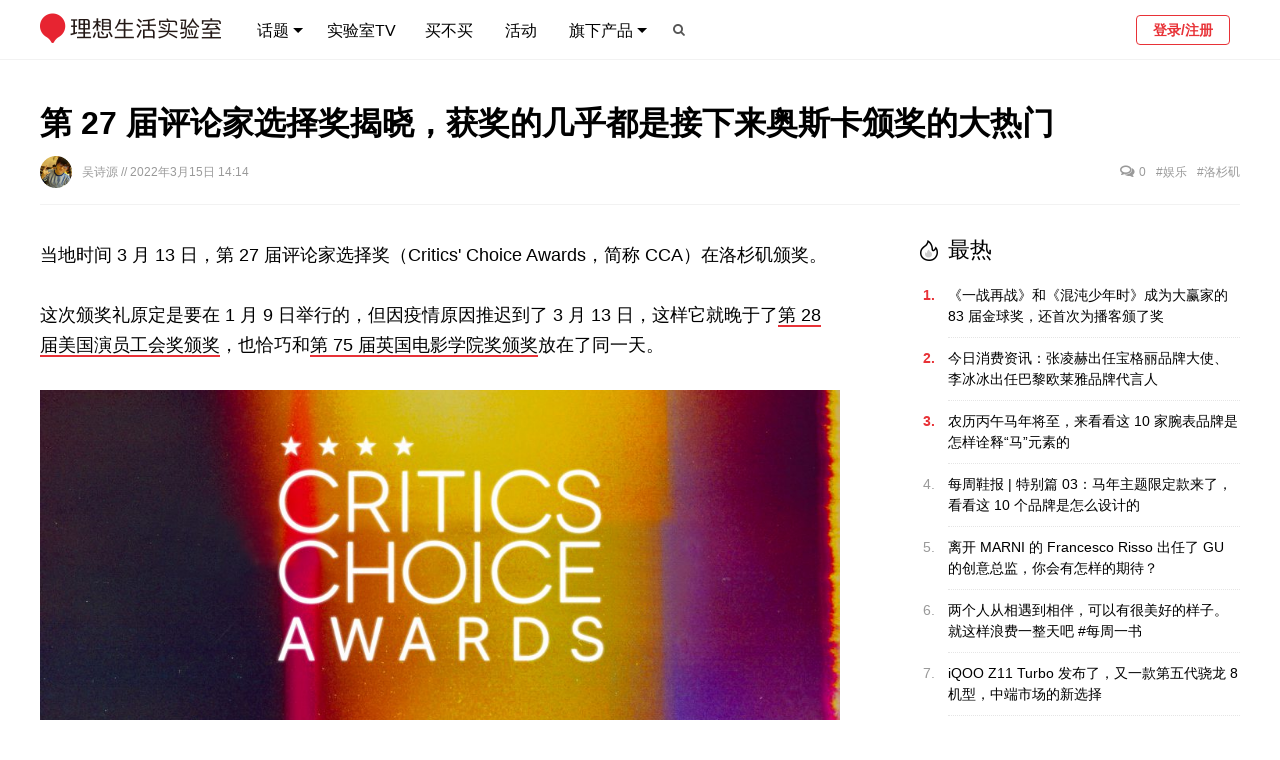

--- FILE ---
content_type: text/html; charset=utf-8
request_url: https://www.toodaylab.com/80662
body_size: 16743
content:
<!DOCTYPE html>
<html >
<head>
    <meta charset="utf-8"/>
    <meta name="description" content="理想生活实验室是一家关注创意设计与生活消费的媒体。我们致力于：以国际的视野去关注品质生活发展的驱动力；把品牌、设计师与普通人群真正联结起来。"/>
    <meta name="keywords"
          content="理想,实验室,品牌,消费,创意,creative,设计,design,时尚,fashion,服装,style,潮流,trend,生活,家居,home,建筑,architecture,杂志,magazine,插画,illustration,摄影,photo,photography,免费,free,gift,书,阅读,book,室内,interior,字体,fonts,日本,japan,nippon,欧洲,美国,科技,technology,tech,apple,iphone,ipad,ipod,nokia,htc,图片,资料,白色,视频,video,vimeo,youtube,youku,tudou,animation,动画,广告,advertising,print,tv,outdoor,ambient,online,cinema,文化,culture,包装,package,旅行,旅游,travel,hotel,手表,watch,gear,gadget,工业,industrial,装修,装饰,装潢,decoration,"/>
    <meta name="google-site-verification" content="mwEYYY2nBYnm1_JjzPqeGx4QDMhjpiSDgG9UFnN9ii4"/>
    <link rel="Shortcut Icon" type="image/x-icon" href="//static.toodaylab.com/static/favicon.ico"/>
    <link href="//static.toodaylab.com/static/images/icon/apple-touch-icon.png" rel="apple-touch-icon"/>
    <link href="//static.toodaylab.com/static/images/icon/apple-touch-icon-76x76.png" rel="apple-touch-icon" sizes="76x76"/>
    <link href="//static.toodaylab.com/static/images/icon/apple-touch-icon-120x120.png" rel="apple-touch-icon"
          sizes="120x120"/>
    <link href="//static.toodaylab.com/static/images/icon/apple-touch-icon-152x152.png" rel="apple-touch-icon"
          sizes="152x152"/>
    <link rel="stylesheet" href="//static.toodaylab.com/static/css/font-awesome.min.css"/>
    <link rel="stylesheet" href="//static.toodaylab.com/static/css/2015/style.2015.css?v=2025.11.13.0"/>
    <!--[if IE]><!-->
    <link href="//static.toodaylab.com/static/css/2015/style.2015.ie.css" rel="stylesheet" type="text/css"/>
    <!--<![endif]-->
    <script src="//static.toodaylab.com/static/js/jquery.min.js"></script>
    <meta name="viewport"
          content="width=device-width,initial-scale=1,minimum-scale=1,maximum-scale=1,user-scalable=no"/>
    <title>
        
            第 27 届评论家选择奖揭晓，获奖的几乎都是接下来奥斯卡颁奖的大热门 | 理想生活实验室 - 为更理想的生活
        
    </title>
     
    <!-- Global site tag (gtag.js) - Google Analytics -->
    <script async src="https://www.googletagmanager.com/gtag/js?id=G-YBS5Y3XJL5"></script>
    <script>
        window.dataLayer = window.dataLayer || [];

        function gtag() {
            dataLayer.push(arguments);
        }

        gtag('js', new Date());

        gtag('config', 'G-YBS5Y3XJL5');
    </script>
</head>
<body>
<img src="//static.toodaylab.com/static/images/share-logo.jpg" width="0" height="0" style="position: absolute"/>
<div class="nav-header clearfix">
    <div class="wrap clearfix">
        <h3 class="logo">
            <a href="/">
                                <img src="//static.toodaylab.com/static/images/logo-3-3.png" alt="理想生活实验室"/>
                
                
                
                
                



                
                
            </a>
        </h3>
        <h3 class="min-logo">
            <a href="/">
                
                <img src="//static.toodaylab.com/static/images/logo-mini-2.png" alt="理想生活实验室"/>
            </a>
        </h3>

        <div class="navbar">
            <ul class="nav-left">
                <li class="sub-menu">
                    <a href="/">话题 <span class="triangle"></span></a>
                    <div class="dropdown dp-columns" style="width: 584px;">
                        <span class="triangle"></span>
                        <p class="items">
                            <a href="/column/299">专题</a> <span>|</span>
                            <a href="/column/300">攻略</a> <span>|</span>
                            <a href="/field/308">快消</a> <span>|</span>
                            <a href="/field/307">时尚</a> <span>|</span>
                            <a href="/field/306">智能</a> <span>|</span>
                            <a href="/field/305">娱乐</a> <span>|</span>
                            <a href="/field/304">运动</a> <span>|</span>
                            <a href="/field/303">生活</a> <span>|</span>
                            <a href="/field/302">设计</a> <span>|</span>
                            <a href="/field/301">出行</a>
                        </p>
                        <hr/>
                        <p class="items">
                            <a href="/topic/309">今日消费资讯</a> <span>|</span>
                            <a href="/topic/37">实验室带你过周末</a> <span>|</span>
                            <a href="/topic/40">实验室带你过假期</a> <span>|</span>
                            <a href="/topic/32">每日一图</a> <span>|</span>
                            <a href="/topic/33">每周一书</a> <span>|</span>
                            <a href="/topic/1903">创意城市月报</a> <span>|</span>
                            <a href="/topic/418">每周鞋报</a> <span>|</span>
                            <a href="/topic/310">实验室数字</a> <span>|</span>
                            <a href="/topic/316">新鲜社会人</a>

                        </p>
                    </div>
                </li>
                <li class=" nav-tv">
                    <a href="/topic/476">实验室TV</a>
                </li>
                <li class="">
                    <a href="/buys/choices">买不买</a>
                </li>
                <li class="">
                    <a href="/events">活动</a>
                </li>
                <li class="sub-menu">
                    <a>旗下产品<span class="triangle"></span></a>
                    <div class="dropdown dp-columns" style="width: 240px;">
                        <span class="triangle"></span>
                        <p class="title">
                            <span><a href="/subscribe">实验室报告</a></span>
                        </p>
                        <hr/>
                        <p class="title">
                            <span><a href="https://tooday.cn/" target="_blank">TOODAY MAGAZINE</a></span>
                        </p>
                        <!--<hr/>
                        <p class="title">
                            <span><a href="https://shop124361597.taobao.com/" target="_blank">实验室快闪店</a></span>
                        </p>
                        <a href="https://shop124361597.taobao.com/" target="_blank">
                            <img class="shop-logo" src="//static.toodaylab.com/static/images/lab-shop-logo.png" />
                        </a>-->
                    </div>
                </li>
                
                
                
                
                    <li class="search-btn"><a><i class="icon icon-search"></i></a></li>
                
            </ul>
            <ul class="nav-right">
                <li class="user-menu">
                    
                        <a href="/login" class="login-btn login">登录/注册</a>
                    
                </li>
            </ul>
        </div>
    </div>
</div>

<!-- responsive -->
<div class="m-nav-header ">
    <div class="wrap clearfix">
        <i class="open-menu icon fl icon-reorder"></i>
        <a href="/">
                        <img src="//static.toodaylab.com/static/images/logo-3-3.png" alt="理想生活实验室"/>
            
            
            
            

            
            

        </a>
        
            <i class="icon fr icon-search"></i>
        
    </div>
</div>

<div class="overlay-full-screen"></div>

<div class="m-left-menu">
    <div class="user-wrapper">
        
            <div class="user-header">
                <img src="//files.toodaylab.com/head/default.png"/>
            </div>
            <a href="/login" class="login-btn login">登录/注册</a>
        
    </div>

    <ul class="menu">
        <li class="nest sub-menu">
            分类目录
            <ul class="hide">
                <a href="/field/299">
                    <li><img src="//files.toodaylab.com/meta/9_299_e_icon_20150625163619.png"> 专题</li>
                </a>
                <a href="/field/300">
                    <li><img src="//files.toodaylab.com/meta/9_300_e_icon_20150625163629.png"> 攻略</li>
                </a>
                <a href="/field/308">
                    <li><img src="//files.toodaylab.com/meta/10_308_e_icon_20150625171443.png"> 快消</li>
                </a>
                <a href="/field/307">
                    <li><img src="//files.toodaylab.com/meta/10_307_e_icon_20150625163918.png"> 时尚</li>
                </a>
                <a href="/field/306">
                    <li><img src="//files.toodaylab.com/meta/10_306_e_icon_20150625163908.png"> 智能</li>
                </a>
                <a href="/field/305">
                    <li><img src="//files.toodaylab.com/meta/10_305_e_icon_20150625163900.png"> 娱乐</li>
                </a>
                <a href="/field/304">
                    <li><img src="//files.toodaylab.com/meta/10_304_e_icon_20150625163849.png"> 运动</li>
                </a>
                <a href="/field/303">
                    <li><img src="//files.toodaylab.com/meta/10_303_e_icon_20150625163839.png"> 生活</li>
                </a>
                <a href="/field/302">
                    <li><img src="//files.toodaylab.com/meta/10_302_e_icon_20150625163725.png"> 设计</li>
                </a>
                <a href="/field/301">
                    <li><img src="//files.toodaylab.com/meta/10_301_e_icon_20150625163712.png"> 出行</li>
                </a>
                <a href="/topic/309">
                    <li><img src="//files.toodaylab.com/meta/6_309_e_icon_20150625164250.png"> 今日消费资讯
                    </li>
                </a>
                <a href="/topic/37">
                    <li><img src="//files.toodaylab.com/meta/6_37_e_icon_20150625164406.png"> 实验室带你过周末
                    </li>
                </a>
                <a href="/topic/40">
                    <li><img src="//files.toodaylab.com/meta/6_40_e_icon_20150625164414.png"> 实验室带你过假期
                    </li>
                </a>
                <a href="/topic/32">
                    <li><img src="//files.toodaylab.com/meta/6_32_e_icon_20150625164345.png"> 每日一图
                    </li>
                </a>
                <a href="/topic/33">
                    <li><img src="//files.toodaylab.com/meta/6_33_e_icon_20150625164310.png"> 每周一书
                    </li>
                </a>
                <a href="/topic/1903">
                    <li><img style="filter: invert(1)"
                             src="//files.toodaylab.com/meta/6_1903_e_icon_20231013164639.png"> 创意城市月报
                    </li>
                </a>
                <a href="/topic/418">
                    <li><img style="filter: invert(1)"
                             src="//files.toodaylab.com/"> 每周鞋报
                    </li>
                </a>
                <a href="/topic/310">
                    <li><img src="//files.toodaylab.com/meta/6_310_e_icon_20150625164440.png"> 实验室数字
                    </li>
                </a>
                <a href="/topic/316">
                    <li><img src="//files.toodaylab.com/meta/6_316_e_icon_20150915124553.png"> 新鲜社会人
                    </li>
                </a>

            </ul>
        </li>
        <a href="/topic/476">
            <li>实验室TV</li>
        </a>
        <a href="/buys/choices">
            <li class="nest">买不买</li>
        </a>
        <a href="/events">
            <li>活动</li>
        </a>
        <li class="sub-menu nest">
            旗下产品
            <ul class="hide">
                <a href="/subscribe">
                    <li>实验室报告</li>
                </a>
                <a href="https://tooday.cn/">
                    <li>TOODAY MAGAZINE</li>
                </a>
                <!--<li>实验室快闪店</li>-->
            </ul>
        </li>
        
        
    </ul>

    
</div>
<!-- responsive -->


    <div class="search-box fullpage-box">
        <div class="dialog-table">
            <div class="dialog-cell">
                <div class="box-content">
                    <div class="search-wrapper">
                        <div class="search-box">
                            <input type="text" class="main-search"
                                   value=""/>
                            <input type="submit" value="搜索">
                        </div>
                    </div>
                    <div class="hot-wrapper">
                        <div class="hot-header">
                            <h2>过去 24 小时，最多人在看</h2>
                        </div>
                        <div class="hot-list clearfix">
                            
                                <a href="/83878" target="_blank">
                                    <div class="hot-item odd">
                                        <span class="ranking hot">1</span>
                                        <p>《一战再战》和《混沌少年时》成为大赢家的 83 届金球奖，还首次为播客颁了奖</p>
                                    </div>
                                </a>
                            
                                <a href="/83880" target="_blank">
                                    <div class="hot-item even">
                                        <span class="ranking hot">2</span>
                                        <p>今日消费资讯：张凌赫出任宝格丽品牌大使、李冰冰出任巴黎欧莱雅品牌代言人</p>
                                    </div>
                                </a>
                            
                                <a href="/83879" target="_blank">
                                    <div class="hot-item odd">
                                        <span class="ranking hot">3</span>
                                        <p>​农历丙午马年将至，来看看这 10 家腕表品牌是怎样诠释“马”元素的</p>
                                    </div>
                                </a>
                            
                                <a href="/83883" target="_blank">
                                    <div class="hot-item even">
                                        <span class="ranking ">4</span>
                                        <p>每周鞋报 | 特别篇 03：马年主题限定款来了，看看这 10 个品牌是怎么设计的</p>
                                    </div>
                                </a>
                            
                                <a href="/83877" target="_blank">
                                    <div class="hot-item odd">
                                        <span class="ranking ">5</span>
                                        <p>离开 MARNI 的 Francesco Risso 出任了 GU 的创意总监，你会有怎样的期待？</p>
                                    </div>
                                </a>
                            
                                <a href="/83864" target="_blank">
                                    <div class="hot-item even">
                                        <span class="ranking ">6</span>
                                        <p>两个人从相遇到相伴，可以有很美好的样子。就这样浪费一整天吧 #每周一书</p>
                                    </div>
                                </a>
                            
                                <a href="/83881" target="_blank">
                                    <div class="hot-item odd">
                                        <span class="ranking ">7</span>
                                        <p>iQOO Z11 Turbo 发布了，又一款第五代骁龙 8 机型，中端市场的新选择</p>
                                    </div>
                                </a>
                            
                                <a href="/83872" target="_blank">
                                    <div class="hot-item even">
                                        <span class="ranking ">8</span>
                                        <p>关于 2025 年最满意的商业地产项目，这 4 位朋友给出了他们心中的答案</p>
                                    </div>
                                </a>
                            
                                <a href="/83876" target="_blank">
                                    <div class="hot-item odd">
                                        <span class="ranking ">9</span>
                                        <p>魅族在团年活动上分享了最新的数据，也回答了一些大家关心的问题</p>
                                    </div>
                                </a>
                            
                                <a href="/83870" target="_blank">
                                    <div class="hot-item even">
                                        <span class="ranking ">10</span>
                                        <p>实验室带你过周末：2026.1.10 - 1.11 上海篇</p>
                                    </div>
                                </a>
                            
                        </div>
                    </div>
                </div>
            </div>
        </div>
    </div>

<!-- dialog -->

<script>
    var active_nav = -1;
    

    $(document).ready(function () {
        $('.navbar .nav-left li').hover(function () {
            $('.navbar .nav-left li').removeClass('active');
            $(this).addClass('active');
        }, function () {
            $('.navbar .nav-left li').removeClass('active');
            $($('.navbar .nav-left li')[active_nav]).addClass('active');
        });

        $('.overlay-full-screen').click(function () {
            var _menu = $('.m-left-menu');
            _menu.animate({'left': -_menu.width()}, 200);
            $(this).css('display', 'none');
            $('body').removeClass('slideout');
        });

        $('.nav-weixin').click(function () {
            $('.overlay-full-screen').click();
            $('.weixin-box').fadeIn(150);
        });

        $('.m-left-menu .sub-menu').click(function () {
            var _ul = $(this).find('ul');
            if (_ul.hasClass('hide')) {
                $.each($('.m-left-menu .sub-menu'), function (index, value) {
                    $(value).find('ul').addClass('hide').removeClass('show-block');
                });
                _ul.removeClass('hide').addClass('show-block');
                $('.menu').animate({scrollTop: 126}, 200);
            } else if (_ul.hasClass('show-block')) {
                _ul.addClass('hide').removeClass('show-block');
            }
        });


        $('.search-btn, .m-nav-header .icon-search').click(function () {
            $('.overlay-full-screen').click();
            $('.search-box').fadeIn(150);
            $('.search-box .main-search')[0].focus();
        });

        $('.open-menu').click(function () {
            var _menu = $('.m-left-menu');
            var _width = _menu.width();
            _menu.css('left', -_width).css('display', 'block');
            $('.overlay-full-screen').css('display', 'block');
            $('body').addClass('slideout');
            _menu.animate({'left': 0}, 200);
        });

        $('.fullpage-box').click(function (e) {
            var _is_contains = false;
            $.each($('.box-content'), function (index, value) {
                if ($.contains($(this)[0], e.target)) {
                    _is_contains = true;
                }
            });
            if (!_is_contains) {
                $(this).fadeOut(100);
            }
        });
        
            $('.main-search').keypress(function (event) {
                if (event.keyCode == 13) {
                    var search_content = $(this)[0].value.trim();
                    if (search_content != '') {
                        window.location = '/search2/' + encodeURIComponent(search_content);
                    }
                }
            });

            $('.search-box input[type="submit"]').click(function () {
                var search_content = $('.main-search')[0].value.trim();
                if (search_content != '') {
                    window.location = '/search2/' + encodeURIComponent(search_content);
                }
            });
        

        //增加ESC事件
        $(document).keyup(function (event) {
            if (event.keyCode == 27) {
                $('.fullpage-box').fadeOut(100);
            }
        });

    });


    
        $(document).ready(function () {
            $.ajax({
                type: 'POST',
                url: '/me/notice/count',
                success: function (data) {
                    if (data.success) {
                        if (data.notice_num > 0) {
                            $('.notice-dot').css('display', 'block');
                            $.each($('.notice-num'), function (index, value) {
                                $(this)[0].innerHTML = data.notice_num;
                                $(this).css('display', 'inline');
                            });
                        }
                    }
                }
            });
        });
    


</script>

    
    <div class="main-wrapper">
        <div class="top-wrapper">
            <div class="title">
                <h1>第 27 届评论家选择奖揭晓，获奖的几乎都是接下来奥斯卡颁奖的大热门</h1>
            </div>
            <div class="excerpt" style="display: none">《犬之力》和《沙丘》仍然抢眼，《鱿鱼游戏》在电视类奖项方面也有所斩获。</div>
            <div class="small-infos">
                <div class="left-infos">
                    <p>
                        
                            <a href="/member/4" target="_blank"><img
                                    src="//files.toodaylab.com/head/36wsy_1400416406.250x250.jpg"/> 吴诗源
                            </a>
                        
                        // 2022年3月15日 14:14
                        
                    </p>
                </div>
                <div class="right-infos">
                    <p>
                        <a href="#comments"><i class=" icon-comments-alt icon"></i> <span class="comment_count"></span></a>
                    </p>
                    
                        <p>
                            <a href="/field/305" target="_blank">#娱乐</a>
                        </p>
                    
                        <p>
                            <a href="/city/68" target="_blank">#洛杉矶</a>
                        </p>
                    
                </div>
            </div>
        </div>
        <div class="main-content clearfix">
            <div class="single-content">
                
                
                <div class="post-content">
                    <p>当地时间 3 月 13 日，第 27 届评论家选择奖（Critics&#39; Choice Awards，简称 CCA）在洛杉矶颁奖。</p><p>这次颁奖礼原定是要在 1 月 9 日举行的，但因疫情原因推迟到了 3 月 13 日，这样它就晚于了<a href="https://www.toodaylab.com/80623" target="_blank">第 28 届美国演员工会奖颁奖</a>，也恰巧和<a href="https://www.toodaylab.com/80661" target="_blank">第 75 届英国电影学院奖颁奖</a>放在了同一天。</p><p><img src="//files.toodaylab.com/2022/03/cca27_20220315135746_01.jpg" style=""/></p><p>算上<a href="https://www.toodaylab.com/80493" target="_blank">更早时候已经颁出的美国金球奖</a>，今年奥斯卡的“前站奖项”都已经完成颁奖，接下来就等着 <a href="https://www.toodaylab.com/80572" target="_blank">3 月 27 日的奥斯卡奖</a>揭晓了——而基于之前这几大奖项，也基本可以预测之后奥斯卡的颁奖结果。</p><p>《犬之力》成为这次评论家选择奖电影类的最大赢家，它拿下了“最佳影片”、“最佳导演”及“最佳改编剧本”和“最佳摄影”4 个奖项。之前它同样也拿下了美国金球奖和英国电影学院奖的“最佳影片”和“最佳导演”，接下来它很大概率也将在奥斯卡上拿下这 2 个奖项。</p><p><img src="//files.toodaylab.com/2022/03/cca27_20220315141127_00.jpg" title="《犬之力》大热，不过“卷福”看起来在“影帝”奖项上拼不过威尔·史密斯了"/></p><p>威尔·史密斯这次也拿下了“最佳男主角”——之前他已经拿下了美国金球奖和英国电影学院奖的同一奖项，威尔·史密斯几乎也已经锁定了接下来奥斯卡的那座小金人。</p><p><img src="//files.toodaylab.com/2022/03/cca27_20220315135746_02.jpg" style=""/></p><p>这次评论家选择奖其实和之前公布的美国演员工会奖有不少的重合（电影类和电视类都是如此）：杰西卡·查斯坦拿下了“最佳女主角”，特洛伊·科特苏尔拿下“最佳男配角”，阿丽亚娜·德博斯拿下了“最佳女配角”，这些也都是接下来奥斯卡的大热门。</p><p>同一天在英国电影学院奖拿下 5 个奖项的《沙丘》在这边也有 3 个奖项入账，当中包括“最佳艺术指导”和“最佳视觉效果”，另外还有“最佳配乐”——这是汉斯·季默拿下的又一个奖项。</p><p><img src="https://files.toodaylab.com/2022/02/oscar94_20220210183228_03.jpg" title="《沙丘》、《黑白魔女库伊拉》"/></p><p>而《黑白魔女库伊拉》还是继续拿下“最佳服装设计”，《驾驶我的车》稳稳拿下“最佳外语片”，还有《007：无暇赴死》的《No Time to Die》拿下了又一个“最佳歌曲”奖，这些不出意外也都会拿下接下来奥斯卡各自类别的小金人。</p><p>电视类奖项方面，和<a href="https://www.toodaylab.com/79598" target="_blank">往年</a>一样，仍然是几部重要剧集大包大揽，《继承之战》第 3 季、《足球教练》第 2 季，加上已经拿下不少奖项的《东城梦魇》和《成瘾剂量》，这些瓜分了大多数的奖项。</p><p><img src="https://files.toodaylab.com/2022/02/28sag_20220228193020_00.jpg" title="金球奖、演员工会奖到这次的评论家选择奖，都是《继承之战》第 3 季和《足球教练》第 2 季的 pk"/></p><p>当然今年有了《鱿鱼游戏》，这给几乎所有奖项注入了新鲜血液。这次《鱿鱼游戏》拿下了“最佳外语剧”（但在“最佳剧情类剧集”上输给了《继承之战》第 3 季），同时李政宰拿下了“剧情类剧集最佳男主角”。</p><p><img src="//files.toodaylab.com/2022/03/cca27_20220315135746_03.jpg" style=""/></p><p>无论是作为整体的奖项还是个人表演奖，《鱿鱼游戏》已经在美国金球奖、美国演员工会奖上都有所斩获，对于非英语剧来说这是相当不容易的事情，其实这也持续创造了属于韩国娱乐业的历史了。</p><p>另外值得一提的是《旺达幻视》，其实它也入围了“最佳限定剧”，以及这一类别下的“最佳男主角”、“最佳女主角”以及“最佳女配角”共 4 个奖项，不过最终全部落空。</p><blockquote><p><span style="color: rgb(255, 0, 0);"><strong>第 27 届评论家选择奖完整获奖名单：电影类</strong></span></p><p><strong>最佳影片：</strong>《犬之力》<br/><strong>最佳导演：</strong>简·坎皮恩（《犬之力》）<br/><strong>最佳男主角：</strong>威尔·史密斯（《国王理查德》）<br/><strong>最佳女主角：</strong>杰西卡·查斯坦（《塔米·菲的眼睛》）<br/><strong>最佳男配角：</strong>特洛伊·科特苏尔（《健听女孩》）<br/><strong>最佳女配角：</strong>阿丽亚娜·德博斯（《西区故事》）<br/><strong>最佳年轻演员：</strong>裘德·希尔（《贝尔法斯特》）<br/><strong>最佳群戏：</strong>《贝尔法斯特》</p><p><strong>最佳原创剧本：</strong>肯尼思·布拉纳（《贝尔法斯特》）<br/><strong>最佳改编剧本：</strong>简·坎皮恩（《犬之力》）<br/><strong>最佳剪辑：</strong>《西区故事》<br/><strong>最佳摄影：</strong>《犬之力》<br/><strong>最佳艺术指导：</strong>《沙丘》<br/><strong>最佳服装设计：</strong>《黑白魔女库伊拉》<br/><strong>最佳妆发设计：</strong>《塔米·菲的眼睛》<br/><strong>最佳视觉效果：</strong>《沙丘》<br/><strong>最佳喜剧片：</strong>《甘草披萨》<br/><strong>最佳动画片：</strong>《智能大反攻》<br/><strong>最佳外语片：</strong>《驾驶我的车》<br/><strong>最佳歌曲：</strong>《No Time to Die》（《007：无暇赴死》）<br/><strong>最佳配乐：</strong>《沙丘》</p><p><span style="color: rgb(255, 0, 0);"><strong>第 27 届评论家选择奖完整获奖名单：电视类</strong></span></p><p><strong>最佳剧情类剧集：</strong>《继承之战》第 3 季<br/><strong>剧情类剧集最佳男主角：</strong>李政宰（《鱿鱼游戏》）<br/><strong>剧情类剧集最佳女主角：</strong>梅兰妮·林斯基（《黄蜂》第 1 季）<br/><strong>剧情类剧集最佳男配角：</strong>基南·卡尔金（《继承之战》第 3 季）<br/><strong>剧情类剧集最佳女配角：</strong>莎拉·斯努克（《继承之战》第 3 季）</p><p><strong>最佳喜剧类剧集：</strong>《足球教练》第 2 季<br/><strong>喜剧类剧集最佳男主角：</strong>杰森·苏戴奇斯（《足球教练》第 2 季）<br/><strong>喜剧类剧集最佳女主角：</strong>珍·斯玛特（《绝望写手》第 1 季）<br/><strong>喜剧类剧集最佳男配角：</strong>博特·高登斯汀（《足球教练》第 2 季）<br/><strong>喜剧类剧集最佳女配角：</strong>汉娜·沃丁厄姆（《足球教练》第 2 季）</p><p><strong>最佳限定剧：</strong>《东城梦魇》<br/><strong>最佳电视电影：</strong>《奥斯陆》<br/><strong>限定剧/电视电影最佳男主角：</strong>迈克尔·基顿（《成瘾剂量》）<br/><strong>限定剧/电视电影最佳女主角：</strong>凯特·温斯莱特（《东城梦魇》）<br/><strong>限定剧/电视电影最佳男配角：</strong>穆雷·巴特利特（《白莲花度假村》）<br/><strong>限定剧/电视电影最佳女配角：</strong>詹妮佛·库里奇（《白莲花度假村》）</p><p><strong>最佳动画剧集：</strong>《假如…？》<br/><strong>最佳外语剧：</strong>《鱿鱼游戏》<br/><strong>最佳喜剧特辑：</strong>《博·伯翰：隔离在家》</p><p><span style="color: rgb(255, 0, 0);"><strong>终身成就奖：</strong></span>比利·克里斯托</p></blockquote>
                </div>

                
                
                

                
                
                
                
                    <div class="function-block clearfix">
    <div class="left-block">
        
    </div>
    <div class="right-block">
        <span class="share-weixin">
            <a id="share_wechat_btn"></a>
        </span>
        <a id="share_weibo_btn" style="margin-left: 1px"></a>
        <a id="share_douban_btn"></a>
        <div class="like function-element ">
            <button id="like"><i
                    class="icon icon-heart-empty"></i> <span
                    id="like_count">0</span></button>
        </div>
        
        
        
        
        
        
        
    </div>
</div>
                

                
                

                
                    
                        

<div class="comments-block" id="comments">
    <div class="add-comment">
        <span id="reply_close" class="reply-close"><i class="icon-remove"></i></span>
        <div class="user-head">
            <img src="//files.toodaylab.com/head/default.png"/>
        </div>
        <div class="comment-input-block">
            <form id="add_comment_form" action="" method="post">
                <input id="csrf_token" name="csrf_token" type="hidden" value="1768915493.57##cf014deadabc9665487ff0e3104faed9b3535ef2">
                <input type="hidden" name="relate_type" id="relate_type" value="1">
                <input type="hidden" name="relate_id" id="relate_id" value="80662">
                <input type="hidden" name="reply_id" id="reply_id">
                <textarea name="comment" id="comment" placeholder="说点什么吧！"
                          disabled></textarea>
                <button class='btn-add-comment' id="new_comment_btn"
                        disabled>发布
                </button>
                
                    <div class="no-login-info clearfix">
                        <p class="hint">评论前请 <a href="/login?next=https://www.toodaylab.com/80662#comments" class="show-link">登录</a></p>
                    </div>
                
            </form>
        </div>
    </div>
    <div class="cmmt-tip">
        评论提交成功！通过后将出现在下方评论区。
    </div>
    <div class="comments-list clearfix">
        <div class="comment-header">
            共 <code id="comment_count"></code> 条评论
        </div>
        
    </div>
</div>

<script type="text/javascript">
    $(document).ready(function () {
        $('#comment_count')[0].innerHTML = $('.single-comment').length;
        $.each($('.comment_count'), function (index, value) {
            value.innerHTML = $('.single-comment').length;
        });

        $('#add_comment_form').submit(function () {
            return false;
        });
        $('#new_comment_btn').click(function () {
            if ($(this).hasClass('disabled')) {
                return;
            }
            if ($('#comment')[0].value.trim() == '') {
                alert("说点什么吧!");
                return false;
            }
            if ($('#comment')[0].value.trim().length > 2000) {
                alert("喂喂, 貌似说的有点多! 控制在2000个字以内吧.");
                return false;
            }
            $('#new_comment_btn').attr("disabled", true);
            $.ajax({
                type: "POST",
                url: "/comment/add",
                data: $('#add_comment_form').serialize(),
                success: function (data) {
                    $('#new_comment_btn').attr("disabled", false);
                    if (data.success) {
                        // 清空评论区内容 和 回复id隐藏域
                        $('#comment')[0].value = '';
                        $('#reply_id').value = '';
                        // 隐藏回复评论div
                        $('#reply_div').css("display", "none");
                        $('#error_msg_div').css("display", "none");
                        // 刷新页面
                        location.reload();
                        //$('.cmmt-tip').fadeIn('fast');
                    } else {
                        alert(data.error_msg);
                        $('#error_msg')[0].innerHTML = data.error_msg;
                        $('#error_msg_div').removeClass().addClass("alert alert-danger alert-dismissable").css("display", "block");
                    }
                }
            });
        });
        $('#comment').keyup(function () {
            if ($(this)[0].value == '') {
                $('#new_comment_btn').removeClass('active');
            } else {
                $('#new_comment_btn').addClass('active');
            }
        });
        $('#comment').keydown(function (event) {
            if (navigator.userAgent.indexOf("Mac OS X") > 0) {
                if (event.metaKey && event.keyCode == 13) {
                    $('#new_comment_btn').click();
                }
            } else {
                if (event.ctrlKey && event.keyCode == 13) {
                    $('#new_comment_btn').click();
                }
            }
        });
    });


    function reply_comment(id) {
        // 添加一个层来展示回复的评论
        // 在表单隐藏域中加入回复id
        $('#single_comment_' + id).append($('.add-comment'));
        $('#comment')[0].value = '';
        $('#reply_id')[0].value = id;
        // 对焦到输入框
        $('#comment')[0].focus();
    }

    $('#reply_close').click(function () {
        $('#reply_id')[0].value = '';
        $('#comment')[0].value = '';
        $('.comments-block').prepend($('.add-comment'));
    });

    $('.btn-del').click(function () {
        let comment_id = $(this).attr('data-comment-id');
        if (!confirm("确认删除此条评论? 删除后无法恢复哦!")) {
            return false;
        }
        $.ajax({
            type: 'post',
            url: '/comment/delete',
            data: {
                'comment_id': comment_id
            },
            success: function (e) {
                if (e.success) {
                    location.reload()
                } else {
                    alert(e.err_msg);
                }
            }
        })
    })

</script>
                    
                
            </div>
            <div class="right-sidebar">
                
    
    
    
    <!-- site inner block start -->
    <div class="site-inner-block clearfix">
        
        
    </div>
    
    <!-- site inner block end -->
    
        <!-- most hot block start -->
        <div class="hot-block">
            <div class="hot-header">
                <img src="//static.toodaylab.com/static/images/icon-side-hot.png"/>
                <span>最热</span>
            </div>
            <div class="hot-list clearfix">
                
                    <a href="/83878" target="_blank">
                        <div class="hot-item">
                            <span class="ranking hot">1.</span>
                            <p>《一战再战》和《混沌少年时》成为大赢家的 83 届金球奖，还首次为播客颁了奖</p>
                        </div>
                    </a>
                
                    <a href="/83880" target="_blank">
                        <div class="hot-item">
                            <span class="ranking hot">2.</span>
                            <p>今日消费资讯：张凌赫出任宝格丽品牌大使、李冰冰出任巴黎欧莱雅品牌代言人</p>
                        </div>
                    </a>
                
                    <a href="/83879" target="_blank">
                        <div class="hot-item">
                            <span class="ranking hot">3.</span>
                            <p>​农历丙午马年将至，来看看这 10 家腕表品牌是怎样诠释“马”元素的</p>
                        </div>
                    </a>
                
                    <a href="/83883" target="_blank">
                        <div class="hot-item">
                            <span class="ranking ">4.</span>
                            <p>每周鞋报 | 特别篇 03：马年主题限定款来了，看看这 10 个品牌是怎么设计的</p>
                        </div>
                    </a>
                
                    <a href="/83877" target="_blank">
                        <div class="hot-item">
                            <span class="ranking ">5.</span>
                            <p>离开 MARNI 的 Francesco Risso 出任了 GU 的创意总监，你会有怎样的期待？</p>
                        </div>
                    </a>
                
                    <a href="/83864" target="_blank">
                        <div class="hot-item">
                            <span class="ranking ">6.</span>
                            <p>两个人从相遇到相伴，可以有很美好的样子。就这样浪费一整天吧 #每周一书</p>
                        </div>
                    </a>
                
                    <a href="/83881" target="_blank">
                        <div class="hot-item">
                            <span class="ranking ">7.</span>
                            <p>iQOO Z11 Turbo 发布了，又一款第五代骁龙 8 机型，中端市场的新选择</p>
                        </div>
                    </a>
                
                    <a href="/83872" target="_blank">
                        <div class="hot-item">
                            <span class="ranking ">8.</span>
                            <p>关于 2025 年最满意的商业地产项目，这 4 位朋友给出了他们心中的答案</p>
                        </div>
                    </a>
                
                    <a href="/83876" target="_blank">
                        <div class="hot-item">
                            <span class="ranking ">9.</span>
                            <p>魅族在团年活动上分享了最新的数据，也回答了一些大家关心的问题</p>
                        </div>
                    </a>
                
                    <a href="/83870" target="_blank">
                        <div class="hot-item">
                            <span class="ranking ">10.</span>
                            <p>实验室带你过周末：2026.1.10 - 1.11 上海篇</p>
                        </div>
                    </a>
                
            </div>
        </div>
        <!-- most hot block end -->
    
    <!-- subscribe block start -->
    <div class="subscribe">
        <div class="subscribe-header">
            <img src="//static.toodaylab.com/static/images/icon-side-poaper.png"/>
            <span>实验室报告</span>
        </div>
        <div class="subscribe-content">
            <div class="subscribe-tips">
                <span>理想生活实验室近期精华内容汇集，一起关注全球消费市场动向和各种最新玩法攻略。</span>
            </div>
            <div class="subscribe-form">
                <form id="subscribe_form" action="/subscribe" method="post" target="_blank">
                    <input id="csrf_token" name="csrf_token" type="hidden" value="1768915493.76##3291bd6bfa16fc69a8913f7add43e51828d04dc7">
                    <input type="text" placeholder="输入邮箱订阅电子报" name="email" id="subscribe_email"/>
                    <input type="submit" value="订阅">
                </form>
            </div>
            <div class="tooltip" id="subscribe_tooltip">
                <div class="triangle"></div>
                <span><i class="icon-exclamation-sign"></i> 请填写正确的邮件地址</span>
            </div>
        </div>
    </div>
    <!-- subscribe block end -->
    

    <div class="prev-next-post">
        
            <a href="/80664" class="pn-w">
                <div class="cover-w">
                    <div class="slide"
                         style="background-image: url(//files.toodaylab.com/2022/03/AW22_PARIS_20220315230648_36.jpg)"></div>
                </div>
                <div class="info">
                    <div class="pn-nav">
                        下一篇
                        <i class="icon-play"></i>
                    </div>
                    <div class="title">
                        2022 秋冬巴黎时装周：Balenciaga 造了一场暴风雪、Louis Vuitton 致敬青春
                    </div>
                </div>
            </a>
        
        
            <a href="/80663" class="pn-w">
                <div class="cover-w">
                    <div class="slide"
                         style="background-image: url(//files.toodaylab.com/2022/03/20220315news_20220315004508_00.jpg)"></div>
                </div>
                <div class="info">
                    <div class="pn-nav reverse">
                        上一篇
                        <i class="icon-play"></i>
                    </div>
                    <div class="title">
                        今日消费资讯：《月球陨落》全新中字预告发布、Swatch X Centre Pompidou 系列开售
                    </div>
                </div>
            </a>
        

    </div>


            </div>
        </div>
    </div>

<div class="g-footer">
    <div class="wrap">
        <div class="col">
            <div class="footer-diff">
                <div class="logo-g" style="">
                    <img src="//static.toodaylab.com/static/images/logo-f.png?v=1" alt="logo"/>
                    <img src="//static.toodaylab.com/static/images/qrcode-wxgzh.jpg" alt="wechat-qrcode"/>
                    <img src="//static.toodaylab.com/static/images/qrcode-xhs.jpg" alt="xiaoshongshu-qrcode"/>
                </div>
                <p class="com-info"><strong>理想生活实验室 - 为更理想的生活</strong></p>
                <div class="refer">
                    <a href="/about" target="_blank">关于我们</a> /
                    版权所有©2009-2026 成都喜闻乐见互动科技有限公司
                </div>
                <p class="refer">
                    <a href="http://beian.miit.gov.cn/" target="_blank"
                       style="white-space: nowrap;">蜀ICP备14011117号-2</a>
                </p>
            </div>
        </div>

        <div class="col">
            <div class="footer-diff">
                <p class="refer"><strong>社交平台</strong>
                    <a id="show_wechat" style="cursor: pointer;">微信公众号</a> /
                    <a href="https://www.xiaohongshu.com/user/profile/5abde75b11be102b7cf78942"
                       target="_blank">小红书</a> /
                    <a href="https://weibo.com/toodaylab" target="_blank">微博</a> /
                    <a href="https://www.douban.com/people/tooday/" target="_blank">豆瓣</a> /
                    <a href="https://twitter.com/toodaylab" target="_blank">X</a>
                </p>
                <p class="refer"><strong>视频频道</strong>
                    <a id="show_wx_video" style="cursor: pointer;">视频号</a> /
                    <a href="https://v.qq.com/biu/creator/home?vcuid=9000163613" target="_blank">腾讯视频-创作中心</a> /
                    <a href="https://v.qq.com/s/videoplus/333825842" target="_blank">腾讯视频</a> /
                    <a href="https://www.youku.com/profile/index?uid=UNjA3MzQyMDky" target="_blank">优酷</a> /
                    <a href="https://www.youku.com/profile/index?uid=UMTk1ODk0MDUyMA==" target="_blank">优酷-原土豆</a>
                    /
                    <a href="https://space.bilibili.com/31122862" target="_blank">bilibili</a>
                </p>
                <p class="refer"><strong>订阅我们</strong>
                    <a href="/feed">RSS</a> /
                    <a href="https://www.toutiao.com/c/user/token/MS4wLjABAAAAPY0IE85UY0l4PG3mFZ6ACC03V1BLz2oqcbFEipwO7j8/"
                       target="_blank">今日头条</a> /
                    <a href="https://www.myzaker.com/channel/1061" target="_blank">ZAKER</a> /
                    <a href="https://www.flipboard.cn/sections/flipboard%2Fcurator%252Fmagazine%252F41OX8XEtQyC4n2xamXSIwQ%253Am%253A1663343489"
                       target="_blank">Flipboard-红板报</a> /
                    <a href="https://c.m.163.com/news/sub/T1406270445977.html" target="_blank">网易新闻</a>
                </p>
                <p class="refer"><strong>一起工作</strong>
                    <a href="/join" target="_blank">加入我们</a> /
                    <a href="https://www.lagou.com/gongsi/j26147.html" target="_blank">拉勾招聘</a> /
                    <a href=" https://www.linkedin.com/company/toodaylab" target="_blank">LinkedIn</a>
                </p>
                <p class="cc"><br/>
                    商业目的使用理想生活实验室内容需获授权许可，非商业目的使用理想生活实验室内容需遵守 <a
                            href="http://creativecommons.org/licenses/by-nc-nd/4.0/" target="_blank">CC BY-NC-ND 4.0
                        规范</a>。

                </p>
            </div>
        </div>
    </div>
</div>

<div class="wechat-dialog" id="wechat_logo">
    <div class="overlay"></div>
    <img src="//static.toodaylab.com/static/images/about/wechat-toodaylab.jpg" width="250px" style="border-radius: 5px"/>
</div>

<div class="wechat-dialog" id="wx_video_logo">
    <div class="overlay"></div>
    <img src="//static.toodaylab.com/static/images/about/wx-video-toodaylab.jpg" width="250px" style="border-radius: 5px"/>
</div>

<script>
    //报名框
    $('#show_wechat').click(function () {
        $('#wechat_logo').fadeIn();
    });
    $('#show_wechat2').click(function () {
        $('#wechat_logo').fadeIn();
    });
    $('#wechat_logo').click(function () {
        $(this).fadeOut();
    });

    $('#show_wx_video, #show_wx_video2').click(function () {
        $('#wx_video_logo').fadeIn();
    });
    $('#wx_video_logo').click(function () {
        $(this).fadeOut();
        ``
    });

</script>
<!-- dialog -->
<div class="weixin-box fullpage-box">
    <div class="dialog-table"
         style="background-image: url(//static.toodaylab.com/static/images/weixin-bg.png); background-size: 600px; background-repeat: no-repeat; background-position: center">
        <div class="dialog-cell">
            <div class="box-content">
                <img src="//static.toodaylab.com/static/images/about/wechat-toodaylab.jpg"/>
            </div>
        </div>
    </div>
</div>
<!-- /container -->
<script src="//static.toodaylab.com/static/js/jquery.fitvids.js"></script>
<script src="//static.toodaylab.com/static/js/scrolltopcontrol.js?v=20231121"></script>
<script src="//static.toodaylab.com/static/js/jquery.form.min.js"></script>
<script src="//static.toodaylab.com/static/js/jquery.noty.packaged.min.js"></script>
<script src="//res.wx.qq.com/open/js/jweixin-1.6.0.js"></script>
<script>
    $(document).ready(function () {
        $.notice = function notice(text, type2, after_show_func) {
            console.log(type2)
            if (type2 === undefined || type2 === null) {
                type2 = 'error'
            }
            noty({
                text: text,
                type: type2,
                dismissQueue: true,
                layout: 'topCenter',
                theme: 'relax',
                timeout: 1000,
                callback: {
                    afterClose: after_show_func
                }
            })
        };

        $('.open-nav').click(function () {
            var _color = $('.open-nav span').css('color');
            if (_color == 'rgb(232, 50, 55)') {
                $('.open-nav span').css('color', 'rgba(0,0,0,0.5)');
            } else {
                $('.open-nav span').css('color', '#e83237');
            }


            var _display = $('.opened-menu').css('display');
            if (_display == 'none') {
                $('.opened-menu').fadeIn();
            } else {
                $('.opened-menu').fadeOut();
            }
        });

        $('#nav_search_btn').click(function () {
            var _w = $('.search').css('width');
            if (_w == '30px') {
                $('.search').animate({width: '100px'});
            } else {
                $('.search').animate({width: '30px'});
            }

        });
        $('.search').keypress(function (event) {
            if (event.keyCode == 13) {
                var search_content = $(this)[0].value.trim();
                if (search_content != '') {
                    window.location = '/search2/' + encodeURI(search_content);
                }
            }
        });

        $(window).resize(function () {
            $('.opened-menu').css('display', 'none');
        });

        //订阅校验
        $('#subscribe_form').submit(function () {
            var _email = $('#subscribe_email')[0].value;
            if (_email == '' || !/\w+([-+.]\w+)*@\w+([-.]\w+)*\.\w+([-.]\w+)*/.test(_email)) {
                $('#subscribe_tooltip').fadeIn();
                return false;
            }
        });
        $(document).click(function () {
            $('#subscribe_tooltip').fadeOut();
        });

        $('.show-login-box').click(function () {
            $('.dialog-box-overlay').css('display', 'block');
            $('.login-box').css('display', 'block');
        });

        $('.box-close').click(function () {
            $(this).parents('.dialog-box').css('display', 'none');
            $('.dialog-box-overlay').css('display', 'none');
        });
    });
</script>
<script>
    wx.config({
        debug: false,
        appId: 'wxf8b90f09c2fe83f7',
        timestamp: 1768910163,
        nonceStr: 'WgV9GoZYMAHVVJe',
        signature: '8b4298319202a18e86ee305ca0a031bde3599cc5',
        jsApiList: [
            'onMenuShareTimeline',
            'onMenuShareAppMessage'
        ]
    });

    wx.ready(function () {
        wx.onMenuShareTimeline({
            title: document.getElementsByTagName('title')[0].innerText.trim(), // 分享标题
            link: 'https://www.toodaylab.com/80662',
            imgUrl: 'https://www.toodaylab.com/static/images/share-logo.jpg',
            success: function () {
                console.log('分享成功');
            },
            cancel: function () {
                console.log('分享取消');
            }
        });

        let desc = document.getElementsByClassName('excerpt')[0];
        if (desc !== undefined && desc !== null) {
            desc = desc.innerText.trim()
        } else {
            desc = '为更理想的生活。'
        }

        wx.onMenuShareAppMessage({
            title: document.getElementsByTagName('title')[0].innerText.trim(),
            link: 'https://www.toodaylab.com/80662',
            desc: desc,
            imgUrl: 'https://www.toodaylab.com/static/images/share-logo.jpg',
            success: function () {
                console.log('分享成功');
            },
            cancel: function () {
                console.log('分享取消');
            }
        });
    });
</script>

    
        <div class="wechat-dialog" id="entity_qrcode">
    <div class="overlay"></div>
    <img src="//files.toodaylab.com/qrcode/wechat_post_80662.png" width="250px" style="border-radius: 5px"/>
</div>
<script type="text/javascript">
    //分享到微博
    $('#share_weibo_btn').click(function(){
        var url = "http://service.weibo.com/share/share.php?url=http%3A%2F%2Ftoodaylab.com/80662?ref=weibo";
        url += "&title=第 27 届评论家选择奖揭晓，获奖的几乎都是接下来奥斯卡颁奖的大热门 (来自 @理想生活实验室)"
        url += "&relateUid=1751376711"
        
            url += "&pic=//files.toodaylab.com/2022/03/cca27_20220315135746_00.jpg"
        
        url += "&type=button&language=zh_cn&appkey=1846580914&searchPic=false"
        window.open(url);
    });

    //分享到微博
    $('#share_douban_btn').click(function () {
        var url = "http://www.douban.com/share/service?"
        
            url += "image=" + encodeURI("//files.toodaylab.com/2022/03/cca27_20220315135746_00.jpg");
        
        url += "&href=http%3A%2F%2Ftoodaylab.com/80662?ref=douban";
        url += "&name=第 27 届评论家选择奖揭晓，获奖的几乎都是接下来奥斯卡颁奖的大热门 (来自 @理想生活实验室)";
        url += "&text=" + encodeURI("《犬之力》和《沙丘》仍然抢眼，《鱿鱼游戏》在电视类奖项方面也有所斩获。");
        window.open(url);
    });

    $('#share_wechat_btn').click(function () {
        $('#entity_qrcode').fadeIn()
    });
    $('#entity_qrcode').click(function () {
        $(this).fadeOut();
    });

    // 赞
    $('#like').click(function () {
        if($('.function-block .like').hasClass('active')){
            return false;
        } else {
            $.ajax({
                type: 'POST',
                url: '/like/add',
                data: {'entity_type': 1, 'entity_id': 80662 },
                success: function (data) {
                    if(data.success){
                        $('.function-block .like').addClass('active');
                        $('#like_count')[0].innerHTML = data.like_count;
                        $('#like').find('.icon').removeClass('icon-heart-empty').addClass('icon-heart')
                    }
                }
            })
        }
    });
    
        $('#collect').click(function () {
            $('.dialog-box-overlay').css('display', 'block');
            $('.login-box').css('display', 'block');
        });
    
</script>
    
    <script>
        $(document).ready(function () {
            $('.post-content img').removeAttr('width');
            $('.post-content img').parent().css('text-align', 'center');

            $(".post-content  img").one('load', function () {
                var _title = $(this).attr('title');
                var _img_width = $(this).width();
                if (_title != '' && _title != undefined) {
                    $(this).parent().append('<div style="width:100%;text-align:center;"><span class="hint">' + _title + '</span></div>');
                }
            }).each(function () {
                if (this.complete) $(this).load();
            });

            
            
            
            
            
            
            
            
            

            
            
            
            
            
            
            


            $(window).scroll(function () {
                console.log('空间',
                    $('.g-footer').offset().top - ($('.right-sidebar').offset().top + $('.right-sidebar').innerHeight()),
                    '高度',
                    $('.prev-next-post').innerHeight()
                )
                if ($(window).scrollTop() + $(window).innerHeight() + 1000 > $('.comments-block').offset().top) {
                    if ($('.right-sidebar').offset().top + $('.right-sidebar').innerHeight() < $('.prev-next-post').offset().top) {

                        if ($('.g-footer').offset().top - ($('.right-sidebar').offset().top + $('.right-sidebar').innerHeight()) - 40 > $('.prev-next-post').innerHeight()) {
                            $('.prev-next-post').addClass('show');
                            if ($(window).scrollTop() + $(window).innerHeight() > $('.g-footer').offset().top) {
                                $('.prev-next-post').css('bottom', $(window).scrollTop() + $(window).innerHeight() - $('.g-footer').offset().top + 40);
                            } else {
                                $('.prev-next-post').css('bottom', 40);
                            }
                        } else {
                            $('.prev-next-post').removeClass('show');
                        }

                    } else {
                        $('.prev-next-post').removeClass('show');
                    }
                } else {
                    $('.prev-next-post').removeClass('show');
                }

            })
        });
    </script>

<script>
    // 自带monitor
    $.ajax({
        type: 'POST',
        url: '/monitor',
        data: {'r_refer': ''}
    })
</script>
<script type="text/javascript">
    var _gaq = _gaq || [];
    _gaq.push(['_setAccount', 'UA-760259-2']);
    _gaq.push(['_trackPageview']);

    (function () {
        var ga = document.createElement('script');
        ga.type = 'text/javascript';
        ga.async = true;
        ga.src = ('https:' == document.location.protocol ? 'https://ssl' : 'http://www') + '.google-analytics.com/ga.js';
        var s = document.getElementsByTagName('script')[0];
        s.parentNode.insertBefore(ga, s);
    })();
</script>
<!-- start cnzz -->



<!-- end cnzz -->
<!-- Start Alexa Certify Javascript
<script type="text/javascript">
    _atrk_opts = {atrk_acct: "YsKUj1a0CM008l", domain: "toodaylab.com", dynamic: true};
    (function () {
        var as = document.createElement('script');
        as.type = 'text/javascript';
        as.async = true;
        as.src = "https://d31qbv1cthcecs.cloudfront.net/atrk.js";
        var s = document.getElementsByTagName('script')[0];
        s.parentNode.insertBefore(as, s);
    })();
</script>
<noscript><img src="https://d5nxst8fruw4z.cloudfront.net/atrk.gif?account=YsKUj1a0CM008l" style="display:none"
               height="1" width="1" alt=""/></noscript>
 End Alexa Certify Javascript -->
</body>
</html>

--- FILE ---
content_type: text/html; charset=utf-8
request_url: https://www.toodaylab.com/me/notice/count
body_size: 10632
content:
<!DOCTYPE html>
<html >
<head>
    <meta charset="utf-8"/>
    <meta name="description" content="理想生活实验室是一家关注创意设计与生活消费的媒体。我们致力于：以国际的视野去关注品质生活发展的驱动力；把品牌、设计师与普通人群真正联结起来。"/>
    <meta name="keywords"
          content="理想,实验室,品牌,消费,创意,creative,设计,design,时尚,fashion,服装,style,潮流,trend,生活,家居,home,建筑,architecture,杂志,magazine,插画,illustration,摄影,photo,photography,免费,free,gift,书,阅读,book,室内,interior,字体,fonts,日本,japan,nippon,欧洲,美国,科技,technology,tech,apple,iphone,ipad,ipod,nokia,htc,图片,资料,白色,视频,video,vimeo,youtube,youku,tudou,animation,动画,广告,advertising,print,tv,outdoor,ambient,online,cinema,文化,culture,包装,package,旅行,旅游,travel,hotel,手表,watch,gear,gadget,工业,industrial,装修,装饰,装潢,decoration,"/>
    <meta name="google-site-verification" content="mwEYYY2nBYnm1_JjzPqeGx4QDMhjpiSDgG9UFnN9ii4"/>
    <link rel="Shortcut Icon" type="image/x-icon" href="//static.toodaylab.com/static/favicon.ico"/>
    <link href="//static.toodaylab.com/static/images/icon/apple-touch-icon.png" rel="apple-touch-icon"/>
    <link href="//static.toodaylab.com/static/images/icon/apple-touch-icon-76x76.png" rel="apple-touch-icon" sizes="76x76"/>
    <link href="//static.toodaylab.com/static/images/icon/apple-touch-icon-120x120.png" rel="apple-touch-icon"
          sizes="120x120"/>
    <link href="//static.toodaylab.com/static/images/icon/apple-touch-icon-152x152.png" rel="apple-touch-icon"
          sizes="152x152"/>
    <link rel="stylesheet" href="//static.toodaylab.com/static/css/font-awesome.min.css"/>
    <link rel="stylesheet" href="//static.toodaylab.com/static/css/2015/style.2015.css?v=2025.11.13.0"/>
    <!--[if IE]><!-->
    <link href="//static.toodaylab.com/static/css/2015/style.2015.ie.css" rel="stylesheet" type="text/css"/>
    <!--<![endif]-->
    <script src="//static.toodaylab.com/static/js/jquery.min.js"></script>
    <meta name="viewport"
          content="width=device-width,initial-scale=1,minimum-scale=1,maximum-scale=1,user-scalable=no"/>
    <title>
        
            登录 | 理想生活实验室 - 为更理想的生活
        
    </title>
     
    <!-- Global site tag (gtag.js) - Google Analytics -->
    <script async src="https://www.googletagmanager.com/gtag/js?id=G-YBS5Y3XJL5"></script>
    <script>
        window.dataLayer = window.dataLayer || [];

        function gtag() {
            dataLayer.push(arguments);
        }

        gtag('js', new Date());

        gtag('config', 'G-YBS5Y3XJL5');
    </script>
</head>
<body>
<img src="//static.toodaylab.com/static/images/share-logo.jpg" width="0" height="0" style="position: absolute"/>
<div class="nav-header clearfix">
    <div class="wrap clearfix">
        <h3 class="logo">
            <a href="/">
                                <img src="//static.toodaylab.com/static/images/logo-3-3.png" alt="理想生活实验室"/>
                
                
                
                
                



                
                
            </a>
        </h3>
        <h3 class="min-logo">
            <a href="/">
                
                <img src="//static.toodaylab.com/static/images/logo-mini-2.png" alt="理想生活实验室"/>
            </a>
        </h3>

        <div class="navbar">
            <ul class="nav-left">
                <li class="sub-menu">
                    <a href="/">话题 <span class="triangle"></span></a>
                    <div class="dropdown dp-columns" style="width: 584px;">
                        <span class="triangle"></span>
                        <p class="items">
                            <a href="/column/299">专题</a> <span>|</span>
                            <a href="/column/300">攻略</a> <span>|</span>
                            <a href="/field/308">快消</a> <span>|</span>
                            <a href="/field/307">时尚</a> <span>|</span>
                            <a href="/field/306">智能</a> <span>|</span>
                            <a href="/field/305">娱乐</a> <span>|</span>
                            <a href="/field/304">运动</a> <span>|</span>
                            <a href="/field/303">生活</a> <span>|</span>
                            <a href="/field/302">设计</a> <span>|</span>
                            <a href="/field/301">出行</a>
                        </p>
                        <hr/>
                        <p class="items">
                            <a href="/topic/309">今日消费资讯</a> <span>|</span>
                            <a href="/topic/37">实验室带你过周末</a> <span>|</span>
                            <a href="/topic/40">实验室带你过假期</a> <span>|</span>
                            <a href="/topic/32">每日一图</a> <span>|</span>
                            <a href="/topic/33">每周一书</a> <span>|</span>
                            <a href="/topic/1903">创意城市月报</a> <span>|</span>
                            <a href="/topic/418">每周鞋报</a> <span>|</span>
                            <a href="/topic/310">实验室数字</a> <span>|</span>
                            <a href="/topic/316">新鲜社会人</a>

                        </p>
                    </div>
                </li>
                <li class=" nav-tv">
                    <a href="/topic/476">实验室TV</a>
                </li>
                <li class="">
                    <a href="/buys/choices">买不买</a>
                </li>
                <li class="">
                    <a href="/events">活动</a>
                </li>
                <li class="sub-menu">
                    <a>旗下产品<span class="triangle"></span></a>
                    <div class="dropdown dp-columns" style="width: 240px;">
                        <span class="triangle"></span>
                        <p class="title">
                            <span><a href="/subscribe">实验室报告</a></span>
                        </p>
                        <hr/>
                        <p class="title">
                            <span><a href="https://tooday.cn/" target="_blank">TOODAY MAGAZINE</a></span>
                        </p>
                        <!--<hr/>
                        <p class="title">
                            <span><a href="https://shop124361597.taobao.com/" target="_blank">实验室快闪店</a></span>
                        </p>
                        <a href="https://shop124361597.taobao.com/" target="_blank">
                            <img class="shop-logo" src="//static.toodaylab.com/static/images/lab-shop-logo.png" />
                        </a>-->
                    </div>
                </li>
                
                
                
                
                    <li class="search-btn"><a><i class="icon icon-search"></i></a></li>
                
            </ul>
            <ul class="nav-right">
                <li class="user-menu">
                    
                        <a href="/login" class="login-btn login">登录/注册</a>
                    
                </li>
            </ul>
        </div>
    </div>
</div>

<!-- responsive -->
<div class="m-nav-header ">
    <div class="wrap clearfix">
        <i class="open-menu icon fl icon-reorder"></i>
        <a href="/">
                        <img src="//static.toodaylab.com/static/images/logo-3-3.png" alt="理想生活实验室"/>
            
            
            
            

            
            

        </a>
        
            <i class="icon fr icon-search"></i>
        
    </div>
</div>

<div class="overlay-full-screen"></div>

<div class="m-left-menu">
    <div class="user-wrapper">
        
            <div class="user-header">
                <img src="//files.toodaylab.com/head/default.png"/>
            </div>
            <a href="/login" class="login-btn login">登录/注册</a>
        
    </div>

    <ul class="menu">
        <li class="nest sub-menu">
            分类目录
            <ul class="hide">
                <a href="/field/299">
                    <li><img src="//files.toodaylab.com/meta/9_299_e_icon_20150625163619.png"> 专题</li>
                </a>
                <a href="/field/300">
                    <li><img src="//files.toodaylab.com/meta/9_300_e_icon_20150625163629.png"> 攻略</li>
                </a>
                <a href="/field/308">
                    <li><img src="//files.toodaylab.com/meta/10_308_e_icon_20150625171443.png"> 快消</li>
                </a>
                <a href="/field/307">
                    <li><img src="//files.toodaylab.com/meta/10_307_e_icon_20150625163918.png"> 时尚</li>
                </a>
                <a href="/field/306">
                    <li><img src="//files.toodaylab.com/meta/10_306_e_icon_20150625163908.png"> 智能</li>
                </a>
                <a href="/field/305">
                    <li><img src="//files.toodaylab.com/meta/10_305_e_icon_20150625163900.png"> 娱乐</li>
                </a>
                <a href="/field/304">
                    <li><img src="//files.toodaylab.com/meta/10_304_e_icon_20150625163849.png"> 运动</li>
                </a>
                <a href="/field/303">
                    <li><img src="//files.toodaylab.com/meta/10_303_e_icon_20150625163839.png"> 生活</li>
                </a>
                <a href="/field/302">
                    <li><img src="//files.toodaylab.com/meta/10_302_e_icon_20150625163725.png"> 设计</li>
                </a>
                <a href="/field/301">
                    <li><img src="//files.toodaylab.com/meta/10_301_e_icon_20150625163712.png"> 出行</li>
                </a>
                <a href="/topic/309">
                    <li><img src="//files.toodaylab.com/meta/6_309_e_icon_20150625164250.png"> 今日消费资讯
                    </li>
                </a>
                <a href="/topic/37">
                    <li><img src="//files.toodaylab.com/meta/6_37_e_icon_20150625164406.png"> 实验室带你过周末
                    </li>
                </a>
                <a href="/topic/40">
                    <li><img src="//files.toodaylab.com/meta/6_40_e_icon_20150625164414.png"> 实验室带你过假期
                    </li>
                </a>
                <a href="/topic/32">
                    <li><img src="//files.toodaylab.com/meta/6_32_e_icon_20150625164345.png"> 每日一图
                    </li>
                </a>
                <a href="/topic/33">
                    <li><img src="//files.toodaylab.com/meta/6_33_e_icon_20150625164310.png"> 每周一书
                    </li>
                </a>
                <a href="/topic/1903">
                    <li><img style="filter: invert(1)"
                             src="//files.toodaylab.com/meta/6_1903_e_icon_20231013164639.png"> 创意城市月报
                    </li>
                </a>
                <a href="/topic/418">
                    <li><img style="filter: invert(1)"
                             src="//files.toodaylab.com/"> 每周鞋报
                    </li>
                </a>
                <a href="/topic/310">
                    <li><img src="//files.toodaylab.com/meta/6_310_e_icon_20150625164440.png"> 实验室数字
                    </li>
                </a>
                <a href="/topic/316">
                    <li><img src="//files.toodaylab.com/meta/6_316_e_icon_20150915124553.png"> 新鲜社会人
                    </li>
                </a>

            </ul>
        </li>
        <a href="/topic/476">
            <li>实验室TV</li>
        </a>
        <a href="/buys/choices">
            <li class="nest">买不买</li>
        </a>
        <a href="/events">
            <li>活动</li>
        </a>
        <li class="sub-menu nest">
            旗下产品
            <ul class="hide">
                <a href="/subscribe">
                    <li>实验室报告</li>
                </a>
                <a href="https://tooday.cn/">
                    <li>TOODAY MAGAZINE</li>
                </a>
                <!--<li>实验室快闪店</li>-->
            </ul>
        </li>
        
        
    </ul>

    
</div>
<!-- responsive -->


    <div class="search-box fullpage-box">
        <div class="dialog-table">
            <div class="dialog-cell">
                <div class="box-content">
                    <div class="search-wrapper">
                        <div class="search-box">
                            <input type="text" class="main-search"
                                   value=""/>
                            <input type="submit" value="搜索">
                        </div>
                    </div>
                    <div class="hot-wrapper">
                        <div class="hot-header">
                            <h2>过去 24 小时，最多人在看</h2>
                        </div>
                        <div class="hot-list clearfix">
                            
                                <a href="/83878" target="_blank">
                                    <div class="hot-item odd">
                                        <span class="ranking hot">1</span>
                                        <p>《一战再战》和《混沌少年时》成为大赢家的 83 届金球奖，还首次为播客颁了奖</p>
                                    </div>
                                </a>
                            
                                <a href="/83880" target="_blank">
                                    <div class="hot-item even">
                                        <span class="ranking hot">2</span>
                                        <p>今日消费资讯：张凌赫出任宝格丽品牌大使、李冰冰出任巴黎欧莱雅品牌代言人</p>
                                    </div>
                                </a>
                            
                                <a href="/83879" target="_blank">
                                    <div class="hot-item odd">
                                        <span class="ranking hot">3</span>
                                        <p>​农历丙午马年将至，来看看这 10 家腕表品牌是怎样诠释“马”元素的</p>
                                    </div>
                                </a>
                            
                                <a href="/83883" target="_blank">
                                    <div class="hot-item even">
                                        <span class="ranking ">4</span>
                                        <p>每周鞋报 | 特别篇 03：马年主题限定款来了，看看这 10 个品牌是怎么设计的</p>
                                    </div>
                                </a>
                            
                                <a href="/83877" target="_blank">
                                    <div class="hot-item odd">
                                        <span class="ranking ">5</span>
                                        <p>离开 MARNI 的 Francesco Risso 出任了 GU 的创意总监，你会有怎样的期待？</p>
                                    </div>
                                </a>
                            
                                <a href="/83864" target="_blank">
                                    <div class="hot-item even">
                                        <span class="ranking ">6</span>
                                        <p>两个人从相遇到相伴，可以有很美好的样子。就这样浪费一整天吧 #每周一书</p>
                                    </div>
                                </a>
                            
                                <a href="/83881" target="_blank">
                                    <div class="hot-item odd">
                                        <span class="ranking ">7</span>
                                        <p>iQOO Z11 Turbo 发布了，又一款第五代骁龙 8 机型，中端市场的新选择</p>
                                    </div>
                                </a>
                            
                                <a href="/83872" target="_blank">
                                    <div class="hot-item even">
                                        <span class="ranking ">8</span>
                                        <p>关于 2025 年最满意的商业地产项目，这 4 位朋友给出了他们心中的答案</p>
                                    </div>
                                </a>
                            
                                <a href="/83876" target="_blank">
                                    <div class="hot-item odd">
                                        <span class="ranking ">9</span>
                                        <p>魅族在团年活动上分享了最新的数据，也回答了一些大家关心的问题</p>
                                    </div>
                                </a>
                            
                                <a href="/83870" target="_blank">
                                    <div class="hot-item even">
                                        <span class="ranking ">10</span>
                                        <p>实验室带你过周末：2026.1.10 - 1.11 上海篇</p>
                                    </div>
                                </a>
                            
                        </div>
                    </div>
                </div>
            </div>
        </div>
    </div>

<!-- dialog -->

<script>
    var active_nav = -1;
    

    $(document).ready(function () {
        $('.navbar .nav-left li').hover(function () {
            $('.navbar .nav-left li').removeClass('active');
            $(this).addClass('active');
        }, function () {
            $('.navbar .nav-left li').removeClass('active');
            $($('.navbar .nav-left li')[active_nav]).addClass('active');
        });

        $('.overlay-full-screen').click(function () {
            var _menu = $('.m-left-menu');
            _menu.animate({'left': -_menu.width()}, 200);
            $(this).css('display', 'none');
            $('body').removeClass('slideout');
        });

        $('.nav-weixin').click(function () {
            $('.overlay-full-screen').click();
            $('.weixin-box').fadeIn(150);
        });

        $('.m-left-menu .sub-menu').click(function () {
            var _ul = $(this).find('ul');
            if (_ul.hasClass('hide')) {
                $.each($('.m-left-menu .sub-menu'), function (index, value) {
                    $(value).find('ul').addClass('hide').removeClass('show-block');
                });
                _ul.removeClass('hide').addClass('show-block');
                $('.menu').animate({scrollTop: 126}, 200);
            } else if (_ul.hasClass('show-block')) {
                _ul.addClass('hide').removeClass('show-block');
            }
        });


        $('.search-btn, .m-nav-header .icon-search').click(function () {
            $('.overlay-full-screen').click();
            $('.search-box').fadeIn(150);
            $('.search-box .main-search')[0].focus();
        });

        $('.open-menu').click(function () {
            var _menu = $('.m-left-menu');
            var _width = _menu.width();
            _menu.css('left', -_width).css('display', 'block');
            $('.overlay-full-screen').css('display', 'block');
            $('body').addClass('slideout');
            _menu.animate({'left': 0}, 200);
        });

        $('.fullpage-box').click(function (e) {
            var _is_contains = false;
            $.each($('.box-content'), function (index, value) {
                if ($.contains($(this)[0], e.target)) {
                    _is_contains = true;
                }
            });
            if (!_is_contains) {
                $(this).fadeOut(100);
            }
        });
        
            $('.main-search').keypress(function (event) {
                if (event.keyCode == 13) {
                    var search_content = $(this)[0].value.trim();
                    if (search_content != '') {
                        window.location = '/search2/' + encodeURIComponent(search_content);
                    }
                }
            });

            $('.search-box input[type="submit"]').click(function () {
                var search_content = $('.main-search')[0].value.trim();
                if (search_content != '') {
                    window.location = '/search2/' + encodeURIComponent(search_content);
                }
            });
        

        //增加ESC事件
        $(document).keyup(function (event) {
            if (event.keyCode == 27) {
                $('.fullpage-box').fadeOut(100);
            }
        });

    });


    


</script>

    <style>
        .nc_scale {
            height: 32px !important;
        }
    </style>
    <div class="login-w">
        <div class="slide" style="background-image: url(//static.toodaylab.com/static/images/bg-login-v2.jpg)"></div>
        <div class="login-box">
            <div class="cover">
                <div class="slide"
                     style="background-image: url(//static.toodaylab.com/static/images/login-cover-1.jpg)"></div>
            </div>
            <div class="login-form">
                <a href="/">
                    <img class="logo" src="//static.toodaylab.com/static/images/logo-3-3.png"/>
                </a>
                <form id="login_form" action="/login" method="post">
                    <input type="hidden" name="next" value="https://www.toodaylab.com/me/notice/count">
                    <div class="inputs">
                        <div class="input-w">
                            <input type="text" name="phone" id="phone"/>
                            <label for="phone">手机号</label>
                        </div>
                        <div id="noCaptcha" class="nc-container"></div>
                        <div class="input-w hide" id="smsCode">
                            <input type="text" name="dyn_code" id="dyn_code" autocomplete="off"/>
                            <label for="dyn_code">动态验证码</label>
                            <span class="btn-send-dyn-code" id="btn_send_dyn_code">获取验证码</span>
                        </div>
                    </div>
                </form>
                <span class="btn-login">登录</span>
                <span class="hint">注：实验室网站接下来统一以手机号登录，你可在登录后绑定原来所有注册账号。</span>
            </div>
        </div>
    </div>

<div class="g-footer">
    <div class="wrap">
        <div class="col">
            <div class="footer-diff">
                <div class="logo-g" style="">
                    <img src="//static.toodaylab.com/static/images/logo-f.png?v=1" alt="logo"/>
                    <img src="//static.toodaylab.com/static/images/qrcode-wxgzh.jpg" alt="wechat-qrcode"/>
                    <img src="//static.toodaylab.com/static/images/qrcode-xhs.jpg" alt="xiaoshongshu-qrcode"/>
                </div>
                <p class="com-info"><strong>理想生活实验室 - 为更理想的生活</strong></p>
                <div class="refer">
                    <a href="/about" target="_blank">关于我们</a> /
                    版权所有©2009-2026 成都喜闻乐见互动科技有限公司
                </div>
                <p class="refer">
                    <a href="http://beian.miit.gov.cn/" target="_blank"
                       style="white-space: nowrap;">蜀ICP备14011117号-2</a>
                </p>
            </div>
        </div>

        <div class="col">
            <div class="footer-diff">
                <p class="refer"><strong>社交平台</strong>
                    <a id="show_wechat" style="cursor: pointer;">微信公众号</a> /
                    <a href="https://www.xiaohongshu.com/user/profile/5abde75b11be102b7cf78942"
                       target="_blank">小红书</a> /
                    <a href="https://weibo.com/toodaylab" target="_blank">微博</a> /
                    <a href="https://www.douban.com/people/tooday/" target="_blank">豆瓣</a> /
                    <a href="https://twitter.com/toodaylab" target="_blank">X</a>
                </p>
                <p class="refer"><strong>视频频道</strong>
                    <a id="show_wx_video" style="cursor: pointer;">视频号</a> /
                    <a href="https://v.qq.com/biu/creator/home?vcuid=9000163613" target="_blank">腾讯视频-创作中心</a> /
                    <a href="https://v.qq.com/s/videoplus/333825842" target="_blank">腾讯视频</a> /
                    <a href="https://www.youku.com/profile/index?uid=UNjA3MzQyMDky" target="_blank">优酷</a> /
                    <a href="https://www.youku.com/profile/index?uid=UMTk1ODk0MDUyMA==" target="_blank">优酷-原土豆</a>
                    /
                    <a href="https://space.bilibili.com/31122862" target="_blank">bilibili</a>
                </p>
                <p class="refer"><strong>订阅我们</strong>
                    <a href="/feed">RSS</a> /
                    <a href="https://www.toutiao.com/c/user/token/MS4wLjABAAAAPY0IE85UY0l4PG3mFZ6ACC03V1BLz2oqcbFEipwO7j8/"
                       target="_blank">今日头条</a> /
                    <a href="https://www.myzaker.com/channel/1061" target="_blank">ZAKER</a> /
                    <a href="https://www.flipboard.cn/sections/flipboard%2Fcurator%252Fmagazine%252F41OX8XEtQyC4n2xamXSIwQ%253Am%253A1663343489"
                       target="_blank">Flipboard-红板报</a> /
                    <a href="https://c.m.163.com/news/sub/T1406270445977.html" target="_blank">网易新闻</a>
                </p>
                <p class="refer"><strong>一起工作</strong>
                    <a href="/join" target="_blank">加入我们</a> /
                    <a href="https://www.lagou.com/gongsi/j26147.html" target="_blank">拉勾招聘</a> /
                    <a href=" https://www.linkedin.com/company/toodaylab" target="_blank">LinkedIn</a>
                </p>
                <p class="cc"><br/>
                    商业目的使用理想生活实验室内容需获授权许可，非商业目的使用理想生活实验室内容需遵守 <a
                            href="http://creativecommons.org/licenses/by-nc-nd/4.0/" target="_blank">CC BY-NC-ND 4.0
                        规范</a>。

                </p>
            </div>
        </div>
    </div>
</div>

<div class="wechat-dialog" id="wechat_logo">
    <div class="overlay"></div>
    <img src="//static.toodaylab.com/static/images/about/wechat-toodaylab.jpg" width="250px" style="border-radius: 5px"/>
</div>

<div class="wechat-dialog" id="wx_video_logo">
    <div class="overlay"></div>
    <img src="//static.toodaylab.com/static/images/about/wx-video-toodaylab.jpg" width="250px" style="border-radius: 5px"/>
</div>

<script>
    //报名框
    $('#show_wechat').click(function () {
        $('#wechat_logo').fadeIn();
    });
    $('#show_wechat2').click(function () {
        $('#wechat_logo').fadeIn();
    });
    $('#wechat_logo').click(function () {
        $(this).fadeOut();
    });

    $('#show_wx_video, #show_wx_video2').click(function () {
        $('#wx_video_logo').fadeIn();
    });
    $('#wx_video_logo').click(function () {
        $(this).fadeOut();
        ``
    });

</script>
<!-- dialog -->
<div class="weixin-box fullpage-box">
    <div class="dialog-table"
         style="background-image: url(//static.toodaylab.com/static/images/weixin-bg.png); background-size: 600px; background-repeat: no-repeat; background-position: center">
        <div class="dialog-cell">
            <div class="box-content">
                <img src="//static.toodaylab.com/static/images/about/wechat-toodaylab.jpg"/>
            </div>
        </div>
    </div>
</div>
<!-- /container -->
<script src="//static.toodaylab.com/static/js/jquery.fitvids.js"></script>
<script src="//static.toodaylab.com/static/js/scrolltopcontrol.js?v=20231121"></script>
<script src="//static.toodaylab.com/static/js/jquery.form.min.js"></script>
<script src="//static.toodaylab.com/static/js/jquery.noty.packaged.min.js"></script>
<script src="//res.wx.qq.com/open/js/jweixin-1.6.0.js"></script>
<script>
    $(document).ready(function () {
        $.notice = function notice(text, type2, after_show_func) {
            console.log(type2)
            if (type2 === undefined || type2 === null) {
                type2 = 'error'
            }
            noty({
                text: text,
                type: type2,
                dismissQueue: true,
                layout: 'topCenter',
                theme: 'relax',
                timeout: 1000,
                callback: {
                    afterClose: after_show_func
                }
            })
        };

        $('.open-nav').click(function () {
            var _color = $('.open-nav span').css('color');
            if (_color == 'rgb(232, 50, 55)') {
                $('.open-nav span').css('color', 'rgba(0,0,0,0.5)');
            } else {
                $('.open-nav span').css('color', '#e83237');
            }


            var _display = $('.opened-menu').css('display');
            if (_display == 'none') {
                $('.opened-menu').fadeIn();
            } else {
                $('.opened-menu').fadeOut();
            }
        });

        $('#nav_search_btn').click(function () {
            var _w = $('.search').css('width');
            if (_w == '30px') {
                $('.search').animate({width: '100px'});
            } else {
                $('.search').animate({width: '30px'});
            }

        });
        $('.search').keypress(function (event) {
            if (event.keyCode == 13) {
                var search_content = $(this)[0].value.trim();
                if (search_content != '') {
                    window.location = '/search2/' + encodeURI(search_content);
                }
            }
        });

        $(window).resize(function () {
            $('.opened-menu').css('display', 'none');
        });

        //订阅校验
        $('#subscribe_form').submit(function () {
            var _email = $('#subscribe_email')[0].value;
            if (_email == '' || !/\w+([-+.]\w+)*@\w+([-.]\w+)*\.\w+([-.]\w+)*/.test(_email)) {
                $('#subscribe_tooltip').fadeIn();
                return false;
            }
        });
        $(document).click(function () {
            $('#subscribe_tooltip').fadeOut();
        });

        $('.show-login-box').click(function () {
            $('.dialog-box-overlay').css('display', 'block');
            $('.login-box').css('display', 'block');
        });

        $('.box-close').click(function () {
            $(this).parents('.dialog-box').css('display', 'none');
            $('.dialog-box-overlay').css('display', 'none');
        });
    });
</script>
<script>
    wx.config({
        debug: false,
        appId: 'wxf8b90f09c2fe83f7',
        timestamp: 1768910163,
        nonceStr: 'WgV9GoZYMAHVVJe',
        signature: 'c58f367c49155ecd9c8441ed35169f5bc9188229',
        jsApiList: [
            'onMenuShareTimeline',
            'onMenuShareAppMessage'
        ]
    });

    wx.ready(function () {
        wx.onMenuShareTimeline({
            title: document.getElementsByTagName('title')[0].innerText.trim(), // 分享标题
            link: 'https://www.toodaylab.com/login?next=https%3A%2F%2Fwww.toodaylab.com%2Fme%2Fnotice%2Fcount',
            imgUrl: 'https://www.toodaylab.com/static/images/share-logo.jpg',
            success: function () {
                console.log('分享成功');
            },
            cancel: function () {
                console.log('分享取消');
            }
        });

        let desc = document.getElementsByClassName('excerpt')[0];
        if (desc !== undefined && desc !== null) {
            desc = desc.innerText.trim()
        } else {
            desc = '为更理想的生活。'
        }

        wx.onMenuShareAppMessage({
            title: document.getElementsByTagName('title')[0].innerText.trim(),
            link: 'https://www.toodaylab.com/login?next=https%3A%2F%2Fwww.toodaylab.com%2Fme%2Fnotice%2Fcount',
            desc: desc,
            imgUrl: 'https://www.toodaylab.com/static/images/share-logo.jpg',
            success: function () {
                console.log('分享成功');
            },
            cancel: function () {
                console.log('分享取消');
            }
        });
    });
</script>

    <script>
        var cd = 0;
        var cd_interval = null;
        var nc_token = ["FFFF0N00000000009574", (new Date()).getTime(), Math.random()].join(':');
        var csessionid = null;
        var sig = null;
        $(function () {
            $('.login-box input[name=phone]').keyup(function () {
                if ($(this)[0].value.trim().length == 11) {
                    $('.login-box .btn-send-dyn-code').addClass('active');
                } else {
                    $('.login-box .btn-send-dyn-code').removeClass('active');
                }
            });

            $('.login-box input').keyup(function () {

                if ($(this)[0].value.trim().length > 0) {
                    $(this).parents('.input-w').addClass('open');
                } else {
                    $(this).parents('.input-w').removeClass('open');
                }

            });

            $('#btn_send_dyn_code').click(function () {
                var phone = $('input[name=phone]')[0].value.trim();
                var _btn = $(this);
                if (phone.length !== 11) {
                    $.notice('请填写正确的手机号');
                    return false;
                }

                $.ajax({
                    type: 'post',
                    url: '/send_dyna_code',
                    data: {
                        'phone': phone,
                        'nc_token': nc_token,
                        'csessionid': csessionid,
                        'sig': sig
                    },
                    success: function (data) {
                        if (data.success) {
                            _btn.removeClass('active');
                            cd = 120;
                            _btn[0].innerText = cd + 's';
                            cd_interval = setInterval(function () {
                                cd--;
                                _btn[0].innerText = cd + 's';
                                if (cd === 0) {
                                    _btn.addClass('active');
                                    _btn[0].innerText = '重发验证码';
                                    clearInterval(cd_interval);
                                }
                            }, 1000)
                        } else {
                            $.notice(data.err_msg);
                        }
                    }
                })
            });

            $('#login_form').submit(function () {
                return false;
            });

            $('.btn-login').click(function () {
                $('#login_form').ajaxSubmit(function (data) {
                    if (data.success) {
                        
                            location.href = 'https://www.toodaylab.com/me/notice/count';
                        
                    } else {
                        $.notice(data.err_msg);
                    }
                });
            });


        });


    </script>
    <script type="text/javascript" charset="utf-8" src="//g.alicdn.com/sd/ncpc/nc.js?t=2015052012"></script>
    <script type="text/javascript">
        var NC_Opt =
            {
                renderTo: "#noCaptcha",
                appkey: "FFFF0N00000000009574",
                scene: "nc_message",
                token: nc_token,
                customWidth: 300,
                trans: {"key1": "code0"},
                elementID: ["usernameID"],
                is_Opt: 0,
                language: "cn",
                isEnabled: true,
                timeout: 3000,
                times: 5,
                apimap: {},
                callback: function (data) {
                    csessionid = data.csessionid;
                    sig = data.sig;

                    $('#noCaptcha').hide();
                    $('#smsCode').removeClass('hide');
                    $('#btn_send_dyn_code').click();
                }
            }
        var nc = new noCaptcha(NC_Opt)
        nc.upLang('cn', {
            _startTEXT: "拖动到最右边, 发送验证码",
            _yesTEXT: "验证通过",
            _error300: "哎呀，出错了，点击<a href=\"javascript:__nc.reset()\">刷新</a>再来一次",
            _errorNetwork: "网络不给力，请<a href=\"javascript:__nc.reset()\">点击刷新</a>",
        })
    </script>


<script>
    // 自带monitor
    $.ajax({
        type: 'POST',
        url: '/monitor',
        data: {'r_refer': 'https://www.toodaylab.com/80662'}
    })
</script>
<script type="text/javascript">
    var _gaq = _gaq || [];
    _gaq.push(['_setAccount', 'UA-760259-2']);
    _gaq.push(['_trackPageview']);

    (function () {
        var ga = document.createElement('script');
        ga.type = 'text/javascript';
        ga.async = true;
        ga.src = ('https:' == document.location.protocol ? 'https://ssl' : 'http://www') + '.google-analytics.com/ga.js';
        var s = document.getElementsByTagName('script')[0];
        s.parentNode.insertBefore(ga, s);
    })();
</script>
<!-- start cnzz -->



<!-- end cnzz -->
<!-- Start Alexa Certify Javascript
<script type="text/javascript">
    _atrk_opts = {atrk_acct: "YsKUj1a0CM008l", domain: "toodaylab.com", dynamic: true};
    (function () {
        var as = document.createElement('script');
        as.type = 'text/javascript';
        as.async = true;
        as.src = "https://d31qbv1cthcecs.cloudfront.net/atrk.js";
        var s = document.getElementsByTagName('script')[0];
        s.parentNode.insertBefore(as, s);
    })();
</script>
<noscript><img src="https://d5nxst8fruw4z.cloudfront.net/atrk.gif?account=YsKUj1a0CM008l" style="display:none"
               height="1" width="1" alt=""/></noscript>
 End Alexa Certify Javascript -->
</body>
</html>